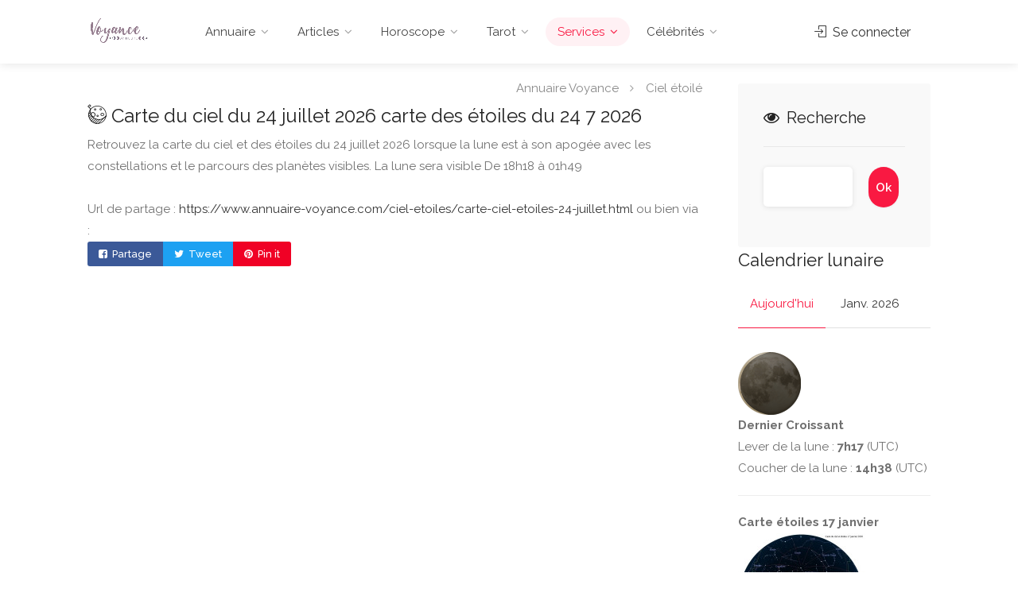

--- FILE ---
content_type: text/html; charset=UTF-8
request_url: https://www.annuaire-voyance.com/ciel-etoiles/carte-ciel-etoiles-24-juillet.html
body_size: 9597
content:
<!DOCTYPE html>
<html lang="fr">
<head>

    <!-- Basic Page Needs
    ================================================== -->
<title>Carte du ciel du 24 juillet 2026 carte des étoiles du 24 7 2026</title>
<meta charset="utf-8">
<meta name="description" value="Retrouvez la carte du ciel et des étoiles du 24 juillet 2026 lorsque la lune est à son apogée avec les constellations et le parcours des planètes visibles. La lune sera visible De 18h18 à 01h49">
<meta name="keywords" value="carte ciel, 24 juillet 2026, carte étoiles, maisons, planètes, 24 7 2026, astres, étoiles, lune, mars, vénus, jupiter, ">
<link rel="apple-touch-icon" sizes="57x57" href="/apple-icon-57x57.png">
<link rel="apple-touch-icon" sizes="60x60" href="/apple-icon-60x60.png">
<link rel="apple-touch-icon" sizes="72x72" href="/apple-icon-72x72.png">
<link rel="apple-touch-icon" sizes="76x76" href="/apple-icon-76x76.png">
<link rel="apple-touch-icon" sizes="114x114" href="/apple-icon-114x114.png">
<link rel="apple-touch-icon" sizes="120x120" href="/apple-icon-120x120.png">
<link rel="apple-touch-icon" sizes="144x144" href="/apple-icon-144x144.png">
<link rel="apple-touch-icon" sizes="152x152" href="/apple-icon-152x152.png">
<link rel="apple-touch-icon" sizes="180x180" href="/apple-icon-180x180.png">
<link rel="icon" type="image/png" sizes="192x192"  href="/android-icon-192x192.png">
<link rel="icon" type="image/png" sizes="32x32" href="/favicon-32x32.png">
<link rel="icon" type="image/png" sizes="96x96" href="/favicon-96x96.png">
<link rel="icon" type="image/png" sizes="16x16" href="/favicon-16x16.png">
<link rel="manifest" href="/manifest.json">
<meta name="msapplication-TileColor" content="#ffffff">
<meta name="msapplication-TileImage" content="/ms-icon-144x144.png">
<meta name="theme-color" content="#ffffff">
<link rel="canonical" href="https://www.annuaire-voyance.com/ciel-etoiles/carte-ciel-etoiles-24-juillet.html" />
<meta name="viewport" content="width=device-width, initial-scale=1.0">
    <script>
    /*@shinsenter/defer.js*/
    !function(e,o,t,n,i,r){function c(e,t){r?n(e,t||32):i.push(e,t)}function f(e,t,n,i){return t&&o.getElementById(t)||(i=o.createElement(e||'SCRIPT'),t&&(i.id=t),n&&(i.onload=n),o.head.appendChild(i)),i||{}}r=/p/.test(o.readyState),e.addEventListener('on'+t in e?t:'load',function(){for(r=1;i[0];)c(i.shift(),i.shift())}),c._=f,e.defer=c,e.deferscript=function(e,t,n,i){c(function(){f('',t,i).src=e},n)}}(this,document,'pageshow',setTimeout,[]),function(s,n){var a='IntersectionObserver',d='src',l='lazied',h='data-',m=h+l,y='load',p='forEach',b='getAttribute',g='setAttribute',v=Function(),I=s.defer||v,c=I._||v;function A(e,t){return[].slice.call((t||n).querySelectorAll(e))}function e(u){return function(e,t,o,r,c,f){I(function(n,t){function i(n){!1!==(r||v).call(n,n)&&((f||['srcset',d,'style'])[p](function(e,t){(t=n[b](h+e))&&n[g](e,t)}),A('SOURCE',n)[p](i),y in n&&n[y]()),n.className+=' '+(o||l)}t=a in s?(n=new s[a](function(e){e[p](function(e,t){e.isIntersecting&&(t=e.target)&&(n.unobserve(t),i(t))})},c)).observe.bind(n):i,A(e||u+'['+h+d+']:not(['+m+'])')[p](function(e){e[b](m)||(e[g](m,u),t(e))})},t)}}function t(){I(function(t,n,i,o,r){t=A((i='[type=deferjs]')+':not('+(o='[async]')+')').concat(A(i+o)),function e(){if(0!=t){for(o in(i=t.shift()).parentNode.removeChild(i),i.removeAttribute('type'),n=c(i.nodeName),i)'string'==typeof(r=i[o])&&n[o]!=r&&(n[o]=r);n[d]&&!n.hasAttribute('async')?n.onload=n.onerror=e:I(e,.1)}}()},4)}t(),s.deferstyle=function(t,n,e,i){I(function(e){(e=c('LINK',n,i)).rel='stylesheet',e.href=t},e)},s.deferimg=e('IMG'),s.deferiframe=e('IFRAME'),I.all=t}(this,document);
    </script>
    <!-- CSS
    ================================================== -->
    <link rel="stylesheet" href="/css/style.css">
    <script type="text/javascript">
    // This will lzay-load FontAwesome icons
    //deferstyle('/css/style.css', 'style-css', 1000);
    deferstyle('/css/main-color.css', 'main-color-css', 1000);
    deferstyle('/css/jquery-ui.css', 'jquery-ui-css', 1000);
    </script>
    <style>.ui-datepicker {font-size:100%; }
.rating-counter {
    color: #707070;
    padding-left: 5px;
    display: inline-block;
    font-size: 15px;
}
</style>
<style>
.video-responsive {
overflow:hidden;
padding-bottom:56.25%;
position:relative;
height:0;
}

.video-responsive iframe {
left:0;
top:0;
height:100%;
width:100%;
position:absolute;
}
</style>


<meta property="og:site_name" content="Annuaire Voyance" >
<meta name="p:domain_verify" content="05575b902400b4a894b103c5de88c069" >
<meta name="twitter:card" content="summary_large_image" >
<meta name="twitter:site" content="@VoyanceAnnuaire" >
<meta name="twitter:url" content="https://www.annuaire-voyance.com/ciel-etoiles/carte-ciel-etoiles-24-juillet.html" >
<meta name="twitter:title" content="Carte du ciel du 24 juillet 2026 carte des étoiles du 24 7 2026" >
<meta name="twitter:description" content="Retrouvez la carte du ciel et des étoiles du 24 juillet 2026 lorsque la lune est à son apogée avec les constellations et le parcours des planètes visibles. La lune sera visible De 18h18 à 01h49" >
<meta name="twitter:image" content="https://www.annuaire-voyance.com/ciel-etoiles/cartes-ciel-etoiles/carte-ciel-24-7-2026.jpg" >
<meta property="fb:app_id" content="2262094367312041" >
<meta property="og:url" content="https://www.annuaire-voyance.com/ciel-etoiles/carte-ciel-etoiles-24-juillet.html" >
<meta property="og:title" content="Carte du ciel du 24 juillet 2026 carte des étoiles du 24 7 2026" >
<meta property="og:type" content="article" >
<meta property="og:image" content="https://www.annuaire-voyance.com/ciel-etoiles/cartes-ciel-etoiles/carte-ciel-24-7-2026.jpg" >
<meta property="og:image:url" content="https://www.annuaire-voyance.com/ciel-etoiles/cartes-ciel-etoiles/carte-ciel-24-7-2026.jpg" >
<meta property="og:image:width" content="840" >
<meta property="og:image:height" content="460" >
<meta property="og:image:secure_url" content="https://www.annuaire-voyance.com/ciel-etoiles/cartes-ciel-etoiles/carte-ciel-24-7-2026.jpg" >
<meta property="article:publisher" content="https://www.facebook.com/annuairevoyance" >
<meta property="article:author" content="https://www.facebook.com/annuairevoyance" >
<meta property="article:tag" content="Carte ciel, 24 juillet 2026, carte étoiles, maisons, planètes, 24 7 2026, astres, étoiles, lune, mars, vénus, jupiter, " >
<meta property="og:description" content="Retrouvez la carte du ciel et des étoiles du 24 juillet 2026 lorsque la lune est à son apogée avec les constellations et le parcours des planètes visibles. La lune sera visible De 18h18 à 01h49" >
<meta property="og:locale" content="fr_FR" >
<link rel="image_src" href="https://www.annuaire-voyance.com/ciel-etoiles/cartes-ciel-etoiles/carte-ciel-24-7-2026.jpg" >
                                          </head>
<body>
  <!-- Wrapper -->
<div id="wrapper">
<!-- Header Container
================================================== -->
<header id="header-container" >

    <!-- Header -->
    <div id="header" >
        <div class="container">

            <!-- Left Side Content -->
            <div class="left-side">

                <!-- Logo -->
                <div id="logo">
                    <a href="/"><img src="/images/logo.png" alt=""></a>
                                    </div>

                <!-- Mobile Navigation -->
                <div class="mmenu-trigger">
                    <button class="hamburger hamburger--collapse" type="button">
						<span class="hamburger-box">
							<span class="hamburger-inner"></span>
						</span>
                    </button>
                </div>

                <!-- Main Navigation -->
                <nav id="navigation" class="style-1">
                    <ul id="responsive">

                        <li><a  href="/annuaire/index.php">Annuaire</a>
                            <ul>
                                <li><a href="/annuaire/arts-divinatoires/index.html">Arts Divinatoires</a></li><li><a href="/annuaire/astrologie/index.html">Astrologie</a></li><li><a href="/annuaire/divers/index.html">Divers</a></li><li><a href="/annuaire/horoscope/index.html">Horoscope</a></li><li><a href="/annuaire/spiritualite/index.html">Spiritualité</a></li><li><a href="/annuaire/voyance/index.html">Voyance</a></li>                            </ul>
                        </li>

                        <li><a  href="/article/index.php">Articles</a>
                            <ul>
                                <li><a href="/article/arts-divinatoires/index.html">Arts Divinatoires</a></li><li><a href="/article/astrologie/index.html">Astrologie</a></li><li><a href="/article/divers/index.html">Divers</a></li><li><a href="/article/horoscope/index.html">Horoscope</a></li><li><a href="/article/spiritualite/index.html">Spiritualité</a></li><li><a href="/article/voyance/index.html">Voyance</a></li>
                            </ul>
                        </li>
                        <li><a  href="/horoscope/horoscope-gratuit.html">Horoscope</a>
                        <ul>
                            <li><a href='/horoscope/horoscope-gratuit-belier-2026-01-17.html'><i class="im im-icon-Aries-2"></i> Belier</a></li><li><a href='/horoscope/horoscope-gratuit-taureau-2026-01-17.html'><i class="im im-icon-Taurus-2"></i> Taureau</a></li><li><a href='/horoscope/horoscope-gratuit-gemeaux-2026-01-17.html'><i class="im im-icon-Gemini-2"></i> Gemeaux</a></li><li><a href='/horoscope/horoscope-gratuit-cancer-2026-01-17.html'><i class="im im-icon-Cancer-2"></i> Cancer</a></li><li><a href='/horoscope/horoscope-gratuit-lion-2026-01-17.html'><i class="im im-icon-Leo-2"></i> Lion</a></li><li><a href='/horoscope/horoscope-gratuit-vierge-2026-01-17.html'><i class="im im-icon-Virgo-2"></i> Vierge</a></li><li><a href='/horoscope/horoscope-gratuit-balance-2026-01-17.html'><i class="im im-icon-Libra-2"></i> Balance</a></li><li><a href='/horoscope/horoscope-gratuit-scorpion-2026-01-17.html'><i class="im  im-icon-Scorpio-2 "></i> Scorpion</a></li><li><a href='/horoscope/horoscope-gratuit-sagittaire-2026-01-17.html'><i class="im  im-icon-Sagittarus-2 "></i> Sagittaire</a></li><li><a href='/horoscope/horoscope-gratuit-capricorne-2026-01-17.html'><i class="im  im-icon-Capricorn-2 "></i> Capricorne</a></li><li><a href='/horoscope/horoscope-gratuit-verseau-2026-01-17.html'><i class="im  im-icon-Aquarius-2 "></i> Verseau</a></li><li><a href='/horoscope/horoscope-gratuit-poissons-2026-01-17.html'><i class="im  im-icon-Pisces-2 "></i> Poissons</a></li>                        </ul>
                        </li>
                        <li><a  href="javascript:void(0)">Tarot</a>
                        <ul>
                            <li><a href='/tarot/tirage-tarot-oui-non.html'><i class="im im-icon-Libra-2"></i> Tarot oui/non</a></li><li><a href='/tarot/tirage-tarot-quotidien.html'><i class="im im-icon-Address-Book"></i> Tirage du jour</a></li><li><a href='/tarot/tirage-tarot-travail-quotidien.html'><i class="im im-icon-Suitcase"></i> Tarot travail</a></li><li><a href='/tarot/tirage-tarot-flirt.html'><i class="im im-icon-Love"></i> Tarot flirt</a></li><li><a href='/tarot/tirage-tarot-potentiel-amour.html'><i class="im im-icon-Love-User"></i> Tarot potentiel amoureux</a></li><li><a href='/tarot/tirage-tarot-amour.html'><i class="im im-icon-Love-2"></i> Tarot de l'amour</a></li>                        </ul>
                        </li>
                        <li><a class="current" href="#">Services</a>
                        <ul>
                        <li><a href="/services/test-enneagramme.html"><i class="im im-icon-Arrow-Circle"></i> Test ennéagramme</a></li>
                        <li><a href="/services/calendrier-lunaire.html"><i class="im im-icon-Full-Moon"></i> Calendrier lunaire</a></li>
                        <li><a href="/services/calcul-compatibilite.html"><i class="im im-icon-Geo-Love"></i> Calcul compatibilite</a></li>
                        <li><a href="/services/compatibilite_astrologique.php"><i class="im im-icon-Geo-Love"></i> Test de compatibilite astrologique</a></li>
                        <li><a href="/services/calcul-biorythme.html"><i class="im im-icon-Line-Chart4"></i> Calcul biorythme</a></li>
                        <li><a href="/services/calcul-ascendant.html"><i class="im im-icon-Add-UserStar"></i> Calcul ascendant</a></li>
                        <li><a href="/services/calcul-signe-lunaire.html"><i class="im im-icon-Full-Moon"></i> Signe lunaire</a></li>
                        <li><a href="/ciel-etoiles/etoile.php"><i class="im im-icon-Geo2-Star"></i> Carte du ciel et étoiles</a></li>

                        </ul>
                        <li><a  href="#">Célébrités</a>
                        <ul>
                          <li><a href="/celebrites/celebrites-sujet-amour-1615.html"><i class="im im-icon-Cool"></i> Astro célébrités</a></li>
                          <li><a href="/celebrites/celebrites-sujet-actrice-5066.html"><i class="im im-icon-Film-Board"></i> Actrices</a></li>
                          <li><a href="/celebrites/celebrites-sujet-acteur-70.html"><i class="im im-icon-Film-Board"></i> Acteurs</a></li>
                          <li><a href="/celebrites/celebrites-sujet-animatrice-de-television-21072.html"><i class="im im-icon-Monitor-5"></i> Animatrices télé</a></li>
                          <li><a href="/celebrites/celebrites-sujet-animateur-de-television-131516.html"><i class="im im-icon-Monitor-5"></i> Animateurs télé</a></li>
                          <li><a href="/celebrites/celebrites-sujet-chanteuse-4420.html"><i class="im im-icon-Music-Note2"></i> Chanteuses</a></li>
                          <li><a href="/celebrites/celebrites-sujet-chanteur-1551.html"><i class="im im-icon-Music-Note2"></i> Chanteurs</a></li>
                          <li><a href="/celebrites/celebrites-sujet-mannequin-9783.html"><i class="im im-icon-Fashion"></i> Mannequins</a></li>

                        </ul>
                        </li>

                                            </ul>
                </nav>

                <div class="clearfix"></div>
                <!-- Main Navigation / End -->


            </div>
            <!-- Left Side Content / End -->

            <!-- Right Side Content / End -->
            <div class="right-side">
                <div class="header-widget">

                                        <a href="#sign-in-dialog" class="sign-in popup-with-zoom-anim"><i class="sl sl-icon-login"></i> Se connecter</a>
                                                        </div>
            </div>
            <!-- Right Side Content / End -->

            <!-- Sign In Popup -->
            <div id="sign-in-dialog" class="zoom-anim-dialog mfp-hide">

                <div class="small-dialog-header">
                    <h3>Se connecter</h3>
                </div>

                <!--Tabs -->
                <div class="sign-in-form style-1">

                    <ul class="tabs-nav">
                        <li class=""><a href="#tab1">Connexion</a></li>
                        <li><a href="/inscription.html">S'enregistrer</a></li>
                    </ul>

                    <div class="tabs-container alt">

                        <!-- Login -->
                        <div class="tab-content" id="tab1" style="display: none;">
                            <form method="post" action="/ciel-etoiles/carte-ciel-etoiles-24-juillet.html" onsubmit="javascript:gtag('event', 'login', { method : 'AV' });" class="login">
                                <p class="form-row form-row-wide">
                                  <script src="https://accounts.google.com/gsi/client" async></script>
                              <div id="g_id_onload"
                                   data-client_id="480338491484-rnublpjot43hvfju83uoq7rqm2ldid7r.apps.googleusercontent.com"
                                   data-context="signin"
                                   data-ux_mode="popup"
                                   data-login_uri="https://www.annuaire-voyance.com/membre/connexion_google.php"
                                   data-auto_prompt="false">
                              </div>

                              <div class="g_id_signin"
                                   data-type="standard"
                                   data-shape="rectangular"
                                   data-theme="outline"
                                   data-text="signin_with"
                                   data-size="large"
                                   data-logo_alignment="left">
                              </div>
                                  <a href="/membre/connexion_facebook.php?go=go" onclick="javascript:gtag('event', 'login', { method : 'Facebook' });" class="button border with-icon"><i class="fa fa-facebook-square"></i> Connexion via Facebook </a></p>
                                <p class="form-row form-row-wide">
                                    <label for="username">Pseudo :
                                        <i class="im im-icon-Male"></i>
                                        <input type="text" class="input-text" name="username" id="username" required="required" value="" />
                                    </label>
                                </p>

                                <p class="form-row form-row-wide">
                                    <label for="password">Mot-de-passe :
                                        <i class="im im-icon-Lock-2"></i>
                                        <input class="input-text" type="password" name="password" id="password" required="required"/>
                                    </label>
									<!--<span class="lost_password">
										<a href="#" >Mot-de-passe perdu ?</a>
									</span>-->
                                </p>

                                <div class="form-row">
                                    <input type="submit" class="button border margin-top-5" name="login"  value="Connexion" />
                                    <!--<div class="checkboxes margin-top-10">
                                        <input id="remember-me" type="checkbox" name="check">
                                        <label for="remember-me">Se souvenir de moi</label>
                                    </div>-->
                                </div>

                            </form>
                        </div>

                        <!-- Register -->
                        <div class="tab-content" id="tab2" style="display: none;">

                                                    </div>

                    </div>
                </div>
            </div>
            <!-- Sign In Popup / End -->

        </div>
    </div>
    <!-- Header / End -->

</header>
<div class="clearfix"></div>
<!-- Header Container / End -->


<!-- Content
================================================== -->
<div class="container">
	<div class="row">

		<div class="col-lg-9 col-md-8 padding-right-30 padding-top-30">
			<div class="row">
				<div class="col-md-12">
					<!-- Breadcrumbs -->
					<nav id="breadcrumbs">
						<ul>
							<li><a href="/">Annuaire Voyance</a></li>
							<li>Ciel étoilé</li>
						</ul>
					</nav>

				</div>
			</div>
			<div class="row">
				<div class="col-md-12">
					<h1><span class="im im-icon-Full-Moon"></span> Carte du ciel du 24 juillet 2026 carte des étoiles du 24 7 2026</h1><span>Retrouvez la carte du ciel et des étoiles du 24 juillet 2026 lorsque la lune est à son apogée avec les constellations et le parcours des planètes visibles. La lune sera visible De 18h18 à 01h49<br><br></span>
					Url de partage : <a href="https://www.annuaire-voyance.com/ciel-etoiles/carte-ciel-etoiles-24-juillet.html">https://www.annuaire-voyance.com/ciel-etoiles/carte-ciel-etoiles-24-juillet.html</a> ou bien via :
					
<ul class="listing-links">
  <li><a href="https://www.facebook.com/sharer/sharer.php?u=https%3A%2F%2Fwww.annuaire-voyance.com%2Fciel-etoiles%2Fcarte-ciel-etoiles-24-juillet.html" target="_blank" class="listing-links-fb"><i class="fa fa-facebook-square"></i> Partage</a></li>
  <li><a href="https://twitter.com/share?text=Carte+du+ciel+du+24+juillet+2026+carte+des+%C3%A9toiles+du+24+7+2026&url=https%3A%2F%2Fwww.annuaire-voyance.com%2Fciel-etoiles%2Fcarte-ciel-etoiles-24-juillet.html" target="_blank" class="listing-links-tt"><i class="fa fa-twitter"></i> Tweet</a></li>
  <li><a href="https://www.pinterest.com/pin/create/button/" data-pin-do="buttonBookmark" data-pin-custom="true" target="_blank" class="listing-links-yt"><i class="fa fa-pinterest"></i> Pin it</a></li>
</ul>				</div>
			</div>

			<div class="row">
				<div class="col-lg-12 col-md-12">

          <div id="starmap" style="width:100%; height: 600px;"></div>
					<br>Commandes intéractives <i>(cliquer sur la carte puis)</i> :<br>
					l : augmenter vitesse du temps, k : vitesse du temps à 0<br>
					= : ajouter un jour, - : soustraire un jour<br>
					ou : <a href="#choixdate">choisir une date pour le ciel</a>
				</div>
			</div>
			<div class="clearfix"></div>
			<div class="row">
				<div class="col-lg-12 col-md-12">


											<h3>Carte du ciel et des étoiles du 24 juillet 2026</h3>
						<p>Cette carte donne la position des astres : étoiles, planètes, lune à l'apogée de la position de la lune</p>
						<img src="/ciel-etoiles/cartes-ciel-etoiles/carte-ciel-24-7-2026.jpg" alt="carte ciel 24-7-2026" title="carte étoiles 24 juillet 2026">
					
				</div>
			</div>
							<form action="/ciel-etoiles/etoile.php" method="post" onsubmit="javascript: gtag('event','/ciel-etoiles/carte-ciel-etoiles-24-juillet.html',{'event_category': 'Carte ciel','event_label':'Carte ciel '+document.getElementById('datesel1').value+''});">


				<div class="row">
						<div class="col-lg-12 col-md-12 align-center">
							<a name="choixdate"></a>
							<!-- Book Now -->
										<div class="boxed-widget booking-widget margin-top-35">
											<h3><i class="fa fa-calendar-check-o "></i> Choisir sa carte du ciel</h3>
											<div class="row with-forms  margin-top-0">

												<div class="col-lg-6">


												<div class="col-lg-12">
													Date
													 <div id="date1"></div>
													 <input type=hidden name=datesel1 id="datesel1">

													<br>
												</div>

												</div>
												<div class="col-lg-6">

														<div class="row">

														<div class="col-lg-6">
													Heure  :
														<select data-placeholder="Heure" name="hnaiss" class="chosesn-select">
																								<option value="00" selected>00 heure</option>
<option value="01" >01 heure</option>
<option value="02" >02 heure</option>
<option value="03" >03 heure</option>
<option value="04" >04 heure</option>
<option value="05" >05 heure</option>
<option value="06" >06 heure</option>
<option value="07" >07 heure</option>
<option value="08" >08 heure</option>
<option value="09" >09 heure</option>
<option value="10" >10 heure</option>
<option value="11" >11 heure</option>
<option value="12" >12 heure</option>
<option value="13" >13 heure</option>
<option value="14" >14 heure</option>
<option value="15" >15 heure</option>
<option value="16" >16 heure</option>
<option value="17" >17 heure</option>
<option value="18" >18 heure</option>
<option value="19" >19 heure</option>
<option value="20" >20 heure</option>
<option value="21" >21 heure</option>
<option value="22" >22 heure</option>
<option value="23" >23 heure</option>
														</select>
												</div>

												<div class="col-lg-6">
													Minute :
														<select data-placeholder="Minute" name="mnaiss" class="chosesn-select">
																								<option value="00" selected>00 minute</option>
<option value="01" >01 minute</option>
<option value="02" >02 minute</option>
<option value="03" >03 minute</option>
<option value="04" >04 minute</option>
<option value="05" >05 minute</option>
<option value="06" >06 minute</option>
<option value="07" >07 minute</option>
<option value="08" >08 minute</option>
<option value="09" >09 minute</option>
<option value="10" >10 minute</option>
<option value="11" >11 minute</option>
<option value="12" >12 minute</option>
<option value="13" >13 minute</option>
<option value="14" >14 minute</option>
<option value="15" >15 minute</option>
<option value="16" >16 minute</option>
<option value="17" >17 minute</option>
<option value="18" >18 minute</option>
<option value="19" >19 minute</option>
<option value="20" >20 minute</option>
<option value="21" >21 minute</option>
<option value="22" >22 minute</option>
<option value="23" >23 minute</option>
<option value="24" >24 minute</option>
<option value="25" >25 minute</option>
<option value="26" >26 minute</option>
<option value="27" >27 minute</option>
<option value="28" >28 minute</option>
<option value="29" >29 minute</option>
<option value="30" >30 minute</option>
<option value="31" >31 minute</option>
<option value="32" >32 minute</option>
<option value="33" >33 minute</option>
<option value="34" >34 minute</option>
<option value="35" >35 minute</option>
<option value="36" >36 minute</option>
<option value="37" >37 minute</option>
<option value="38" >38 minute</option>
<option value="39" >39 minute</option>
<option value="40" >40 minute</option>
<option value="41" >41 minute</option>
<option value="42" >42 minute</option>
<option value="43" >43 minute</option>
<option value="44" >44 minute</option>
<option value="45" >45 minute</option>
<option value="46" >46 minute</option>
<option value="47" >47 minute</option>
<option value="48" >48 minute</option>
<option value="49" >49 minute</option>
<option value="50" >50 minute</option>
<option value="51" >51 minute</option>
<option value="52" >52 minute</option>
<option value="53" >53 minute</option>
<option value="54" >54 minute</option>
<option value="55" >55 minute</option>
<option value="56" >56 minute</option>
<option value="57" >57 minute</option>
<option value="58" >58 minute</option>
<option value="59" >59 minute</option>
														</select>
												</div>
														</div>
														<div class="row">

														<div class="col-lg-12">
													Lieu :
													<div class="ui-widget">
														<input id="city" name="city" value=""/>
													</div>
														<input type="hidden" name="idcity" id="idcity" value="">
												</div>

												<!-- Book Now -->
												<input type="submit" class="submit button" id="envoi" name="envoi" value="Calcul de la carte du ciel" />
														</div>

											</div>

											</div>


										</div>
									</div>

										<!-- Book Now / End -->


						</div>

				</form>
				<div class="clearfix"></div>

				<!-- Pagination -->
			<div class="clearfix"></div>
			<div class="row">
				<div class="col-md-6">
					<!-- Pagination -->
					<div class="pagination-container margin-top-20 margin-bottom-40">
						<nav class="pagination">
							<ul>
								<a href="/ciel-etoiles/carte-ciel-etoiles-23-juillet.html" class="button medium border"><i class="sl sl-icon-arrow-left"></i> 23 juillet</a><br><a href="/ciel-etoiles/carte-ciel-etoiles-22-juillet.html" class="button medium border"><i class="sl sl-icon-arrow-left"></i> 22 juillet</a><br><a href="/ciel-etoiles/carte-ciel-etoiles-21-juillet.html" class="button medium border"><i class="sl sl-icon-arrow-left"></i> 21 juillet</a><br><a href="/ciel-etoiles/carte-ciel-etoiles-20-juillet.html" class="button medium border"><i class="sl sl-icon-arrow-left"></i> 20 juillet</a><br><a href="/ciel-etoiles/carte-ciel-etoiles-19-juillet.html" class="button medium border"><i class="sl sl-icon-arrow-left"></i> 19 juillet</a><br>
							</ul>
						</nav>
					</div>
				</div>
				<div class="col-md-6">
					<!-- Pagination -->
					<div class="pagination-container margin-top-20 margin-bottom-40">
						<nav class="pagination">
							<ul>
								<a href="/ciel-etoiles/carte-ciel-etoiles-25-juillet.html" class="button medium border">25 juillet <i class="sl sl-icon-arrow-right"></i></a><br><a href="/ciel-etoiles/carte-ciel-etoiles-26-juillet.html" class="button medium border">26 juillet <i class="sl sl-icon-arrow-right"></i></a><br><a href="/ciel-etoiles/carte-ciel-etoiles-27-juillet.html" class="button medium border">27 juillet <i class="sl sl-icon-arrow-right"></i></a><br><a href="/ciel-etoiles/carte-ciel-etoiles-28-juillet.html" class="button medium border">28 juillet <i class="sl sl-icon-arrow-right"></i></a><br><a href="/ciel-etoiles/carte-ciel-etoiles-29-juillet.html" class="button medium border">29 juillet <i class="sl sl-icon-arrow-right"></i></a><br>							</ul>
						</nav>
					</div>
				</div>
			</div>
			<!-- Pagination / End -->
		</div>

<!-- Sidebar
		================================================== -->
<div class="col-lg-3 col-md-4">
    <div class="sidebar">

      
        <!-- Book Now -->

			<div id="booking-widget-anchor" class="boxed-widget booking-widget margin-top-25">
        <form method='get' action='/recherche.php'>
				<h3><i class="fa fa-eye"></i> Recherche</h3>
				<div class="row with-forms  margin-top-0">

					<div class="col-lg-8">
						<input id="date-picker" type="texte" name="q" placeholder="">
					</div>
          <div class="col-lg-4">
            <input class="button book-now fullwidth" type="submit" id='rechercheok' value="Ok">
          </div>
				</div>
			 <!-- Book Now -->


     </form>
			</div>



            <h4 class="headline margin-top-0 margin-bottom-10">Calendrier lunaire</h4>

            <div class="style-1">

                <!-- Tabs Navigation -->
                <ul class="tabs-nav">
                    <li class="active"><a href="#tab1b">Aujourd'hui</a></li>
                    <li><a href="#tab2b">Janv. 2026</a></li>

                </ul>

                <!-- Tabs Content -->
                <div class="tabs-container">
                    <div class="tab-content" id="tab1b">

                        <a href='#' target='_blank'><img src='/lune/lune_15.gif' border='0' alt='Dernier Croissant'></a>
                        <br><b>Dernier Croissant</b>
                                                    <br>Lever de la lune : <b>7h17</b> (UTC)
                                                                            <br>Coucher de la lune : <b>14h38</b> (UTC)
                                                                        <hr><b>Carte étoiles 17 janvier</b><br>
                        <a href='/ciel-etoiles/carte-ciel-etoiles-17-janvier.html'><img src='/ciel-etoiles/cartes-ciel-etoiles/thumb-ciel-17-1-2026.jpg' border='0' alt='Carte étoiles 17 janvier'></a>
                    </div>

                    <div class="tab-content" id="tab2b">
                                                    <img src="/lune/PL.gif">&nbsp;Pleine Lune<br>
                            Samedi 03 Janvier 2026<br><br>


                                                      <img src="/lune/DQ.gif">&nbsp;Dernier Quartier<br>
                            Samedi 10 Janvier 2026<br><br>


                                                      <img src="/lune/NL.gif">&nbsp;Nouvelle Lune<br>
                            Dimanche 18 Janvier 2026<br><br>


                                                      <img src="/lune/PQ.gif">&nbsp;Premier Quartier<br>
                            Lundi 26 Janvier 2026<br><br>


                                              </div>

                </div>

            </div>

          <div class="row">
	             <div class="col-lg-12 col-md-128">
        	      <div class="ui-widget"><br>
		              <a href="https://www.annuaire-voyance.com/tarot/tirage-tarot-quotidien.html"><img src="/images/tirage-du-jour-tarot.png" alt="tirage tarot"></a>
              </div>
            </div>
          </div>

  </div>




</div>
<!--</div>-->
<!-- Sidebar / End -->

	</div>
</div>

<!--<div class="container">
<div class="row">
  <div class="col-lg-12 col-md-12">
  
<ul class="listing-links">
  <li><a href="https://www.facebook.com/sharer/sharer.php?u=https%3A%2F%2Fwww.annuaire-voyance.com%2Fciel-etoiles%2Fcarte-ciel-etoiles-24-juillet.html" target="_blank" class="listing-links-fb"><i class="fa fa-facebook-square"></i> Partage</a></li>
  <li><a href="https://twitter.com/share?text=Carte+du+ciel+du+24+juillet+2026+carte+des+%C3%A9toiles+du+24+7+2026&url=https%3A%2F%2Fwww.annuaire-voyance.com%2Fciel-etoiles%2Fcarte-ciel-etoiles-24-juillet.html" target="_blank" class="listing-links-tt"><i class="fa fa-twitter"></i> Tweet</a></li>
  <li><a href="https://www.pinterest.com/pin/create/button/" data-pin-do="buttonBookmark" data-pin-custom="true" target="_blank" class="listing-links-yt"><i class="fa fa-pinterest"></i> Pin it</a></li>
</ul></div>
</div>
</div>-->
<!-- Footer
================================================== -->
<div id="footer" class="margin-top-15">
    <!-- Main -->
    <div class="container">
        <div class="row">
            <div class="col-md-5 col-sm-6">
                <img class="footer-logo" src="/images/logo.png" alt="annuaire voyance">
                <br><br>
                <p>Retrouvez la carte du ciel et des étoiles du 24 juillet 2026 lorsque la lune est à son apogée avec les constellations et le parcours des planètes visibles. La lune sera visible De 18h18 à 01h49</p>
            </div>

            <div class="col-md-4 col-sm-6 ">
                <h4>Liens utiles</h4>
                <ul class="footer-links">
                    <li><a href="/inscription.html">S'enregistrer</a></li>
                    <li><a href="#">Mentions légales</a></li>
                    <li><a href="/cgu-cgv.html">CGU - CGV</a></li>
                    <li><a href="/politique-de-confidentialite.html">Politique de confidentialité</a></li>
                                    </ul>


                <div class="clearfix"></div>
            </div>

            <div class="col-md-3  col-sm-12">
                <h4>Contactez nous</h4>
                <div class="text-widget">
                    <!--<span></span> <br>
                    Phone: <span>(123) 123-456 </span><br>-->
                    E-Mail:<span> <a href="#"><span class="__cf_email__" data-cfemail="492a26273d282a3d092827273c28203b2c643f263028272a2c672a2624">[email&#160;protected]</span></a> </span><br>
                </div>

                <ul class="social-icons margin-top-20">
                    <li><a class="facebook" href="https://www.facebook.com/annuairevoyance/" target="_blank"><i class="icon-facebook"></i></a></li>
                    <li><a class="twitter" href="https://twitter.com/VoyanceAnnuaire" target="_blank"><i class="icon-twitter"></i></a></li>
                    <li><a class="instagram" href="https://www.instagram.com/annuairevoyance/" target="_blank"><i class="icon-instagram"></i></a></li>
                    <li><a class="pinterest" href="https://www.pinterest.fr/annuairevoyance/" target="_blank"><i class="icon-pinterest"></i></a></li>
                    <li><a class="youtube" href="https://www.youtube.com/@annuaire-voyance" target="_blank"><i class="icon-youtube"></i></a></li>

                </ul>

            </div>

        </div>

        <!-- Copyright -->
        <div class="row">
            <div class="col-md-12">
                <div class="copyrights">© 2026 Annuaire Voyance.</div>
            </div>
        </div>

    </div>

</div>
<!-- Footer / End -->


<!-- Back To Top Button -->
<div id="backtotop"><a href="#"></a></div>


</div>
<!-- Wrapper / End -->

<!-- Scripts
================================================== -->
<script data-cfasync="false" src="/cdn-cgi/scripts/5c5dd728/cloudflare-static/email-decode.min.js"></script><script src="https://code.jquery.com/jquery-1.12.4.js"></script>
<script  type="deferjs" src="https://code.jquery.com/ui/1.12.1/jquery-ui.js"></script>
<script type="deferjs" src="/scripts/mmenu.min.js"></script>
<script type="deferjs" src="/scripts/chosen.min.js"></script>

<script type="deferjs" src="/scripts/slick.min.js"></script>

<script type="deferjs" src="/scripts/magnific-popup.min.js"></script>
<script type="deferjs" src="/scripts/waypoints.min.js"></script>
<script type="deferjs" src="/scripts/tooltips.min.js"></script>
<script type="deferjs" src="/scripts/custom.js"></script>
<!-- Maps -->
<!-- Maps -->
<script type="deferjs" async src="//assets.pinterest.com/js/pinit.js"></script>
<!-- Date Range Picker - docs: http://www.daterangepicker.com/ -->
<script type="deferjs"src="/scripts/moment.min.js"></script>
<script type="deferjs"src="/scripts/daterangepicker.js"></script>
<script type="deferjs"src="/scripts/datepicker-fr.js"></script>

<script type="deferjs">
  $(function() {
    $("#date1").datepicker({
      changeMonth: true,
      changeYear: true,
      yearRange: "1850:c+200",
      dateFormat:'yy-m-d',
      defaultDate: "2000-01-01",
        onSelect: function() {
        var dateObject = $(this).datepicker('getDate');
        var datefr = $.datepicker.formatDate("yy-mm-dd", dateObject);
        $("input[name='datesel1']").val(datefr);
        //alert(datefr);

    }
    });

    //$('input[name="date1"]')=$('#date1').val;
    //$("#date1").datepicker($.datepicker.regional[ "fr" ]);

    $("#date2").datepicker({
      changeMonth: true,
      changeYear: true,
      yearRange: "1850:c+200",
      dateFormat:'yy-m-d',
      defaultDate: "2000-01-01",
      onSelect: function() {
        var dateObject2 = $(this).datepicker('getDate');
        var datefr2 = $.datepicker.formatDate("yy-mm-dd", dateObject2);
        $("input[name='datesel2']").val(datefr2);
        //alert(datefr);
      }

    });
  } );
//  $("#date2").datepicker($.datepicker.regional[ "fr" ]);
  </script>
      <style>
  .ui-autocomplete-loading { background: white url('/images/ui-anim_basic_16x16.gif') right center no-repeat; }
  #city { width: 25em; }
  #city1 { width: 25em; }
  #city2 { width: 25em; }
  </style>
  <script type="deferjs">
  $(function() {
      function log( message ) {
          $( "<div/>" ).text( message ).prependTo( "#log" );
          $( "#log" ).scrollTop( 0 );
      }

      $( "#city" ).autocomplete({
          source: function( request, response ) {
              $.ajax({
                  url: "https://secure.geonames.org/searchJSON",
                  dataType: "jsonp",
                  data: {
                      featureClass: "P",
                      lang: "fr",
                      username: "gralon",
                      style: "full",
                      maxRows: 12,
                      name_startsWith: request.term
                  },
                  success: function( data ) {
                      response( $.map( data.geonames, function( item ) {
                          return {
                              label: item.name + (item.adminName1 ? ", " + item.adminName1 : "") + ", " + item.countryName,
                              value: item.name,
                              id: item.geonameId
                          }
                      }));
                  }
              });
          },
          minLength: 2,
          select: function( event, ui ) {
              //log( ui.item ? "Selection: " + ui.item.label : "Rien de selectionné " + this.value);
              $('#idcity').val(ui.item.id);
          },
          open: function() {
              $( this ).removeClass( "ui-corner-all" ).addClass( "ui-corner-top" );
          },
          close: function() {
              $( this ).removeClass( "ui-corner-top" ).addClass( "ui-corner-all" );
          }
      });

      $( "#city1" ).autocomplete({
          source: function( request, response ) {
              $.ajax({
                  url: "https://secure.geonames.org/searchJSON",
                  dataType: "jsonp",
                  data: {
                      featureClass: "P",
                      lang: "fr",
                      username: "gralon",
                      style: "full",
                      maxRows: 12,
                      name_startsWith: request.term
                  },
                  success: function( data ) {
                      response( $.map( data.geonames, function( item ) {
                          return {
                              label: item.name + (item.adminName1 ? ", " + item.adminName1 : "") + ", " + item.countryName,
                              value: item.name,
                              id: item.geonameId
                          }
                      }));
                  }
              });
          },
          minLength: 2,
          select: function( event, ui ) {
              //log( ui.item ? "Selection: " + ui.item.label : "Rien de selectionné " + this.value);
              $('#idcity1').val(ui.item.id);
          },
          open: function() {
              $( this ).removeClass( "ui-corner-all" ).addClass( "ui-corner-top" );
          },
          close: function() {
              $( this ).removeClass( "ui-corner-top" ).addClass( "ui-corner-all" );
          }
      });

      $( "#city2" ).autocomplete({
          source: function( request, response ) {
              $.ajax({
                  url: "https://secure.geonames.org/searchJSON",
                  dataType: "jsonp",
                  data: {
                      featureClass: "P",
                      lang: "fr",
                      username: "gralon",
                      style: "full",
                      maxRows: 12,
                      name_startsWith: request.term
                  },
                  success: function( data ) {
                      response( $.map( data.geonames, function( item ) {
                          return {
                              label: item.name + (item.adminName1 ? ", " + item.adminName1 : "") + ", " + item.countryName,
                              value: item.name,
                              id: item.geonameId
                          }
                      }));
                  }
              });
          },
          minLength: 2,
          select: function( event, ui ) {
              //log( ui.item ? "Selection: " + ui.item.label : "Rien de selectionné " + this.value);
              $('#idcity2').val(ui.item.id);
          },
          open: function() {
              $( this ).removeClass( "ui-corner-all" ).addClass( "ui-corner-top" );
          },
          close: function() {
              $( this ).removeClass( "ui-corner-top" ).addClass( "ui-corner-all" );
          }
      });
  });
  </script>
  
  <style>
  .ui-autocomplete-loading { background: white url('/images/ui-anim_basic_16x16.gif') right center no-repeat; }
  #celebrite { width: 25em; }
  #recherche { width: 150px; height:30px;}
  #rechercheoki { width: 30px; height:30px;}
  </style>
  <script type="deferjs">
  $( function() {
    $( "#celebrite" ).autocomplete({
      source: "/includes/search_star.php",
      minLength: 2,
      select: function( event, ui ) {
        $(location).attr('href', ''+ ui.item.value+'');

      }
    });
  } );
  </script>


 <script defer src="https://static.cloudflareinsights.com/beacon.min.js/vcd15cbe7772f49c399c6a5babf22c1241717689176015" integrity="sha512-ZpsOmlRQV6y907TI0dKBHq9Md29nnaEIPlkf84rnaERnq6zvWvPUqr2ft8M1aS28oN72PdrCzSjY4U6VaAw1EQ==" data-cf-beacon='{"version":"2024.11.0","token":"d2f84f685636449cabddb3bb270da728","r":1,"server_timing":{"name":{"cfCacheStatus":true,"cfEdge":true,"cfExtPri":true,"cfL4":true,"cfOrigin":true,"cfSpeedBrain":true},"location_startswith":null}}' crossorigin="anonymous"></script>
</body>
</html>
<script type="deferjs" src="/ciel-etoiles/VirtualSky-gh-pages/stuquery.js"></script>
<script type="deferjs" src="/ciel-etoiles/VirtualSky-gh-pages/virtualsky.js"></script>


        <!-- 2. Add the JavaScript to initialize the chart on document ready -->
		<script type="deferjs">

        S(document).ready(function(){
           var planetarium = S.virtualsky({
                'id': 'starmap',
                //'projection': 'stereo',
                'projection': 'lambert',
                'az': '180',
                'constellations': true,
                'constellationlabels': true,
                'constellationboundaries':true,
                'gridlines_eq': true,
                'meteorshowers': false,
                'showstarlabels': false,
                'showplanets': true,
                'showplanetlabels': true,
                'showorbits': true,
                'showgalaxy': false,
                'live': false,
                'mouse': true,
                //'objects': '/ciel-etoiles/VirtualSky-gh-pages/messier.json',
                'scalestars': 2.5,
                'meridian': 'true',
                'ecliptic': 'true',
                'lang': 'fr',
                'latitude': 48.86,
                'longitude': 2.34444,
								'clock': 'July 24, 2026 20:07:00 GMT +0000',                'boundaries': '/ciel-etoiles/VirtualSky-gh-pages/zodiaque.json'
           });
        });
				

    </script>
